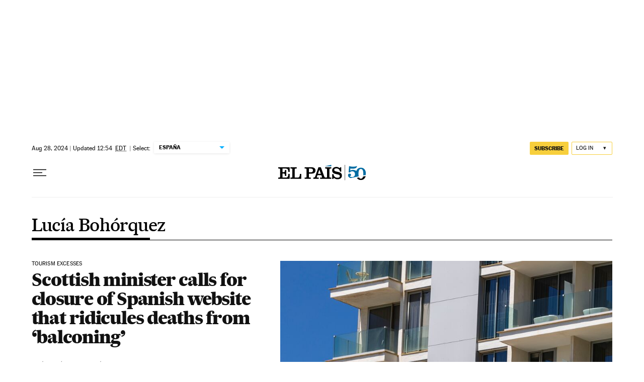

--- FILE ---
content_type: application/javascript; charset=utf-8
request_url: https://fundingchoicesmessages.google.com/f/AGSKWxUvIOwE1L6ebuIrEsnWThIuRTCc2lWdVWWgE3tRt6n-h8DvByVlQQKCLM8mgbcG9ubvHQNQi49EaCOyPoIy2Ac02wryX6fTP5sOFsRGltYCNVhmbkRpw6Uv4gq-hNTDMyF9tGT_99PW1BFMMh4e59Oi_3Hn21kUIKq1xh04lpf4sWhu7hYXlnKoZrzv/_/hostkey-ad./ajax/ads_/satnetads./ad468x60._advertorial3.
body_size: -1292
content:
window['25dd8daa-5f07-4dc2-8c80-b2cd98d45b2d'] = true;